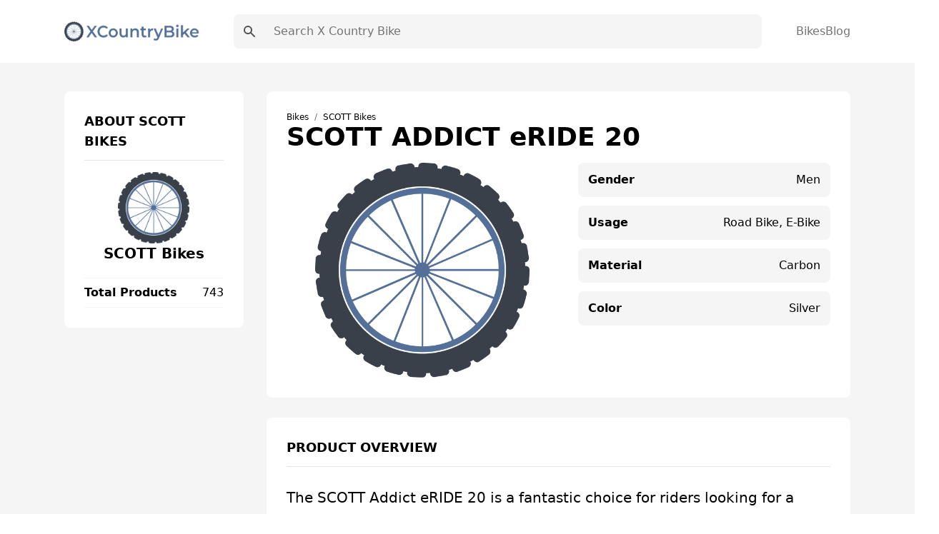

--- FILE ---
content_type: text/html; charset=UTF-8
request_url: https://xcountrybike.com/scott-addict-eride-20/
body_size: 12796
content:
<!DOCTYPE html><html lang="en"><head><meta charSet="utf-8"/><meta http-equiv="x-ua-compatible" content="ie=edge"/><meta name="viewport" content="width=device-width, initial-scale=1, shrink-to-fit=no"/><meta name="generator" content="Gatsby 5.7.0"/><meta name="theme-color" content="#547099"/><meta data-react-helmet="true" name="viewport" content="width=device-width,initial-scale=1"/><meta data-react-helmet="true" name="description" content="Find the latest information on the SCOTT ADDICT eRIDE 20. Get specifications, reviews, features and the lowest price of the SCOTT ADDICT eRIDE 20."/><meta data-react-helmet="true" property="og:type" content="website"/><meta data-react-helmet="true" property="og:locale" content="en"/><meta data-react-helmet="true" property="og:site_name" content="X Country Bike"/><meta data-react-helmet="true" property="og:image" content="/social.png"/><meta data-react-helmet="true" property="og:description" content="Find the latest information on the SCOTT ADDICT eRIDE 20. Get specifications, reviews, features and the lowest price of the SCOTT ADDICT eRIDE 20."/><meta data-react-helmet="true" name="twitter:card" content="summary"/><meta data-react-helmet="true" name="twitter:image" content="/social.png"/><meta data-react-helmet="true" property="twitter:description" content="Find the latest information on the SCOTT ADDICT eRIDE 20. Get specifications, reviews, features and the lowest price of the SCOTT ADDICT eRIDE 20."/><style data-href="/styles.bc9eba80b9791bee0257.css" data-identity="gatsby-global-css">.dropdown{position:relative}.dropdown nav{background:#fff;border:1px solid #333;border-radius:.25rem;left:0;opacity:0;position:absolute;top:100%;transition:all .3s;visibility:hidden;width:12.5rem}.dropdown nav ul{padding:.188rem 0}.dropdown nav ul li a{color:#333;display:block;padding:.438rem .625rem}.dropdown nav ul li a:hover{background:#daf0f3}.dropdown:hover nav{opacity:1;transform:translateY(.25rem);visibility:visible}.wrapper{display:grid;place-items:center}.slider{margin:20px auto;padding-top:380px;position:relative}.slider>img{left:0;position:absolute;top:0;transition:all .5s}.slider input[name=ani]{display:none}.slider label{border:3px solid #999;cursor:pointer;float:left;margin:18px 0 0 18px;opacity:.6;transition:all .5s}.slider label img{display:block}.slider input[name=ani]:checked+label{border-color:#666;opacity:1}.slider input[name=ani]~img{opacity:0;transform:scale(1.1)}.slider input[name=ani]:checked+label+img{opacity:1;transform:scale(1)}.read-more .read-more-state{display:none}.read-more-target{display:none;font-size:0;max-height:0;transition:.25s ease}.read-more-state:checked~.read-more-wrap .read-more-target{display:block;font-size:inherit;max-height:999em}.read-more-state~.read-more-trigger:before{content:"View more";display:block;text-align:center}.read-more-state:checked~.read-more-trigger:before{content:"View less";display:block;text-align:center}.read-more-trigger{border:1px solid #ddd;border-radius:.25em;color:#666;cursor:pointer;display:inline-block;font-size:.9em;line-height:2;padding:0 .5em}[multiple],[type=date],[type=datetime-local],[type=email],[type=month],[type=number],[type=password],[type=search],[type=tel],[type=text],[type=time],[type=url],[type=week],select,textarea{-webkit-appearance:none;appearance:none;background-color:#fff;border-color:#737373;border-radius:0;border-width:1px;font-size:1rem;line-height:1.5rem;padding:.5rem .75rem}[multiple]:focus,[type=date]:focus,[type=datetime-local]:focus,[type=email]:focus,[type=month]:focus,[type=number]:focus,[type=password]:focus,[type=search]:focus,[type=tel]:focus,[type=text]:focus,[type=time]:focus,[type=url]:focus,[type=week]:focus,select:focus,textarea:focus{--tw-ring-inset:var(--tw-empty,/*!*/ /*!*/);--tw-ring-offset-width:0px;--tw-ring-offset-color:#fff;--tw-ring-color:#0284c7;--tw-ring-offset-shadow:var(--tw-ring-inset) 0 0 0 var(--tw-ring-offset-width) var(--tw-ring-offset-color);--tw-ring-shadow:var(--tw-ring-inset) 0 0 0 calc(1px + var(--tw-ring-offset-width)) var(--tw-ring-color);border-color:#0284c7;box-shadow:var(--tw-ring-offset-shadow),var(--tw-ring-shadow),var(--tw-shadow,0 0 #0000)}[type=checkbox],[type=radio]{-webkit-appearance:none;appearance:none;background-color:#fff;background-origin:border-box;border-color:#737373;border-width:1px;color:#0284c7;display:inline-block;flex-shrink:0;height:1rem;padding:0;-webkit-print-color-adjust:exact;print-color-adjust:exact;-webkit-user-select:none;user-select:none;vertical-align:middle;width:1rem}[type=checkbox]:focus,[type=radio]:focus{--tw-ring-inset:var(--tw-empty,/*!*/ /*!*/);--tw-ring-offset-width:2px;--tw-ring-offset-color:#fff;--tw-ring-color:#0284c7;--tw-ring-offset-shadow:var(--tw-ring-inset) 0 0 0 var(--tw-ring-offset-width) var(--tw-ring-offset-color);--tw-ring-shadow:var(--tw-ring-inset) 0 0 0 calc(2px + var(--tw-ring-offset-width)) var(--tw-ring-color);border-color:#737373;box-shadow:var(--tw-ring-offset-shadow),var(--tw-ring-shadow),var(--tw-shadow,0 0 #0000)}[type=checkbox]:checked,[type=radio]:checked{background-position:50%;background-repeat:no-repeat;background-size:100% 100%}[type=checkbox]:checked,[type=checkbox]:checked:focus,[type=checkbox]:checked:hover,[type=radio]:checked,[type=radio]:checked:focus,[type=radio]:checked:hover{background-color:currentColor;border-color:transparent}[type=checkbox]:indeterminate:focus,[type=checkbox]:indeterminate:hover{background-color:currentColor;border-color:transparent}*,:after,:before{border:0 solid #e5e5e5;box-sizing:border-box}*{--tw-ring-inset:var(--tw-empty,/*!*/ /*!*/);--tw-ring-offset-width:0px;--tw-ring-offset-color:#fff;--tw-ring-color:rgba(14,165,233,.5);--tw-ring-offset-shadow:0 0 #0000;--tw-ring-shadow:0 0 #0000;--tw-shadow:0 0 #0000}:root{tab-size:4}:-moz-focusring{outline:1px dotted ButtonText}:-moz-ui-invalid{box-shadow:none}::moz-focus-inner{border-style:none;padding:0}::-webkit-inner-spin-button,::-webkit-outer-spin-button{height:auto}::-webkit-search-decoration{-webkit-appearance:none}::-webkit-file-upload-button{-webkit-appearance:button;font:inherit}::-webkit-datetime-edit-fields-wrapper{padding:0}::-webkit-date-and-time-value{min-height:1.5em}[type=search]{-webkit-appearance:textfield;outline-offset:-2px}[multiple]{background-image:none;background-position:0 0;background-repeat:unset;background-size:initial;padding-right:.75rem;-webkit-print-color-adjust:unset;print-color-adjust:unset}[type=checkbox]{border-radius:0}[type=radio]{border-radius:100%}[type=checkbox]:checked{background-image:url("data:image/svg+xml;charset=utf-8,%3Csvg xmlns='http://www.w3.org/2000/svg' fill='%23fff' viewBox='0 0 16 16'%3E%3Cpath d='M12.207 4.793a1 1 0 0 1 0 1.414l-5 5a1 1 0 0 1-1.414 0l-2-2a1 1 0 0 1 1.414-1.414L6.5 9.086l4.293-4.293a1 1 0 0 1 1.414 0z'/%3E%3C/svg%3E")}[type=radio]:checked{background-image:url("data:image/svg+xml;charset=utf-8,%3Csvg xmlns='http://www.w3.org/2000/svg' fill='%23fff' viewBox='0 0 16 16'%3E%3Ccircle cx='8' cy='8' r='3'/%3E%3C/svg%3E")}[type=checkbox]:indeterminate{background-color:currentColor;background-image:url("data:image/svg+xml;charset=utf-8,%3Csvg xmlns='http://www.w3.org/2000/svg' fill='none' viewBox='0 0 16 16'%3E%3Cpath stroke='%23fff' stroke-linecap='round' stroke-linejoin='round' stroke-width='2' d='M4 8h8'/%3E%3C/svg%3E");background-position:50%;background-repeat:no-repeat;background-size:100% 100%;border-color:transparent}[type=file]{background:unset;border-color:inherit;border-radius:0;border-width:0;font-size:unset;line-height:inherit;padding:0}[type=file]:focus{outline:1px solid ButtonText;outline:1px auto -webkit-focus-ring-color}abbr[title]{-webkit-text-decoration:underline dotted;text-decoration:underline dotted}a{color:inherit;text-decoration:inherit}body{font-family:inherit;line-height:inherit;margin:0}button{background-color:transparent;background-image:none;text-transform:none}[type=button],[type=reset],[type=submit],button{-webkit-appearance:button}blockquote,h1,h2,h3,h4,h5,h6,hr,p,pre{margin:0}[role=button],button{cursor:pointer}html{-webkit-text-size-adjust:100%;font-family:Roboto,system-ui,sans-serif;line-height:1.5}hr{border-top-width:1px;color:inherit;height:0}h1,h2,h3,h4,h5,h6{font-size:inherit;font-weight:inherit}button,input,textarea{color:inherit;font-family:inherit;font-size:100%;line-height:1.15;line-height:inherit;margin:0;padding:0}img{border-style:solid;height:auto;max-width:100%}input::placeholder{color:#a3a3a3;opacity:1}input::webkit-input-placeholder{color:#a3a3a3;opacity:1}input::-moz-placeholder{color:#a3a3a3;opacity:1}input:-ms-input-placeholder{color:#a3a3a3;opacity:1}input::-ms-input-placeholder{color:#a3a3a3;opacity:1}iframe,img,svg{display:block;vertical-align:middle}input::placeholder,textarea::placeholder{color:#737373;opacity:1}ol,ul{list-style:none;margin:0;padding:0}code,pre{font-family:ui-monospace,SFMono-Regular,Menlo,Monaco,Consolas,Liberation Mono,Courier New,monospace;font-size:1em}strong{font-weight:bolder}select{background-image:url("data:image/svg+xml;charset=utf-8,%3Csvg xmlns='http://www.w3.org/2000/svg' fill='none' viewBox='0 0 20 20'%3E%3Cpath stroke='%23737373' stroke-linecap='round' stroke-linejoin='round' stroke-width='1.5' d='m6 8 4 4 4-4'/%3E%3C/svg%3E");background-position:right .5rem center;background-repeat:no-repeat;background-size:1.5em 1.5em;padding-right:2.5rem;-webkit-print-color-adjust:exact;print-color-adjust:exact}table{border-collapse:collapse;border-color:inherit;text-indent:0}textarea{resize:vertical}textarea::placeholder{color:#a3a3a3;opacity:1}textarea::webkit-input-placeholder{color:#a3a3a3;opacity:1}textarea::-moz-placeholder{color:#a3a3a3;opacity:1}textarea:-ms-input-placeholder{color:#a3a3a3;opacity:1}textarea::-ms-input-placeholder{color:#a3a3a3;opacity:1}.container{margin-left:auto;margin-right:auto;padding-left:1.25rem;padding-right:1.25rem;width:100%}@media (min-width:540px){.container{max-width:540px}}@media (min-width:720px){.container{max-width:720px}}@media (min-width:960px){.container{max-width:960px}}@media (min-width:1140px){.container{max-width:1140px}}.space-x-10>:not([hidden])~:not([hidden]){--tw-space-x-reverse:0;margin-left:calc(2.5rem*(1 - var(--tw-space-x-reverse)));margin-right:calc(2.5rem*var(--tw-space-x-reverse))}.bg-white{--tw-bg-opacity:1;background-color:rgba(255,255,255,var(--tw-bg-opacity))}.bg-gray-100{--tw-bg-opacity:1;background-color:rgba(245,245,245,var(--tw-bg-opacity))}.bg-main{--tw-bg-opacity:1;background-color:rgba(84,112,153,var(--tw-bg-opacity))}.hover\:bg-darkMain:hover{--tw-bg-opacity:1;background-color:rgba(98,109,125,var(--tw-bg-opacity))}.before\:bg-main:before,.hover\:bg-main:hover{--tw-bg-opacity:1;background-color:rgba(84,112,153,var(--tw-bg-opacity))}.bg-transparent{background-color:transparent}.hover\:bg-gray-100:hover{--tw-bg-opacity:1;background-color:rgba(245,245,245,var(--tw-bg-opacity))}.hover\:bg-white:hover{--tw-bg-opacity:1;background-color:rgba(255,255,255,var(--tw-bg-opacity))}.bg-darkerMain{--tw-bg-opacity:1;background-color:rgba(57,64,73,var(--tw-bg-opacity))}.bg-darkMain{--tw-bg-opacity:1;background-color:rgba(98,109,125,var(--tw-bg-opacity))}.bg-black{--tw-bg-opacity:1;background-color:rgba(0,0,0,var(--tw-bg-opacity))}.bg-gray-200,.hover\:bg-gray-200:hover{--tw-bg-opacity:1;background-color:rgba(229,229,229,var(--tw-bg-opacity))}.dark .dark\:bg-gray-700{--tw-bg-opacity:1;background-color:rgba(64,64,64,var(--tw-bg-opacity))}.bg-gray-300{--tw-bg-opacity:1;background-color:rgba(212,212,212,var(--tw-bg-opacity))}.bg-opacity-50{--tw-bg-opacity:0.5}.bg-center{background-position:50%}.bg-no-repeat{background-repeat:no-repeat}.bg-cover{background-size:cover}.border-main,.hover\:border-main:hover{--tw-border-opacity:1;border-color:rgba(84,112,153,var(--tw-border-opacity))}.border-gray-100{--tw-border-opacity:1;border-color:rgba(245,245,245,var(--tw-border-opacity))}.border-gray-200{--tw-border-opacity:1;border-color:rgba(229,229,229,var(--tw-border-opacity))}.border-gray-300{--tw-border-opacity:1;border-color:rgba(212,212,212,var(--tw-border-opacity))}.hover\:border-gray-200:hover{--tw-border-opacity:1;border-color:rgba(229,229,229,var(--tw-border-opacity))}.focus\:border-b-main:focus{--tw-border-opacity:1;border-bottom-color:rgba(84,112,153,var(--tw-border-opacity))}.rounded-lg{border-radius:.5rem}.rounded{border-radius:.25rem}.rounded-full{border-radius:9999px}.rounded-sm{border-radius:.125rem}.border-none{border-style:none}.border{border-width:1px}.border-2{border-width:2px}.border-l{border-left-width:1px}.border-b{border-bottom-width:1px}.border-t{border-top-width:1px}.last\:border-b:last-child{border-bottom-width:1px}.border-r{border-right-width:1px}.block{display:block}.inline{display:inline}.flex{display:flex}.inline-flex{display:inline-flex}.grid{display:grid}.hidden{display:none}.flex-row{flex-direction:row}.flex-col{flex-direction:column}.items-start{align-items:flex-start}.items-center{align-items:center}.content-center{align-content:center}.self-center{align-self:center}.justify-start{justify-content:flex-start}.justify-center{justify-content:center}.justify-between{justify-content:space-between}.justify-around{justify-content:space-around}.justify-self-center{justify-self:center}.flex-1{flex:1 1}.order-last{order:9999}.font-bold{font-weight:700}.font-medium{font-weight:500}.font-semibold{font-weight:600}.font-normal{font-weight:400}.font-extrabold{font-weight:800}.font-light{font-weight:300}.h-full{height:100%}.before\:h-0\.5:before{height:.125rem}.h-4{height:1rem}.h-6{height:1.5rem}.h-5{height:1.25rem}.h-10{height:2.5rem}.h-2\.5{height:.625rem}.h-1{height:.25rem}.h-3\.5{height:.875rem}.h-7{height:1.75rem}.h-screen{height:100vh}.text-sm{font-size:.875rem;line-height:1.25rem}.text-xl{font-size:1.25rem;line-height:1.75rem}.text-xs{font-size:.75rem;line-height:1rem}.text-lg{font-size:1.125rem;line-height:1.75rem}.text-base{font-size:1rem;line-height:1.5rem}.text-3xl{font-size:1.875rem;line-height:2.25rem}.text-4xl{font-size:2.25rem}.leading-10,.text-4xl{line-height:2.5rem}.leading-tight{line-height:1.25}.leading-8{line-height:2rem}.m-auto{margin:auto}.m-6{margin:1.5rem}.mx-1{margin-left:.25rem;margin-right:.25rem}.mb-7{margin-bottom:1.75rem}.ml-8{margin-left:2rem}.mr-2{margin-right:.5rem}.ml-2{margin-left:.5rem}.mb-4{margin-bottom:1rem}.mb-0{margin-bottom:0}.ml-auto{margin-left:auto}.mb-3{margin-bottom:.75rem}.last\:mb-0:last-child{margin-bottom:0}.mb-6{margin-bottom:1.5rem}.mb-20{margin-bottom:5rem}.mb-10{margin-bottom:2.5rem}.max-h-64{max-height:16rem}.max-h-\[250px\]{max-height:250px}.min-h-screen{min-height:100vh}.min-h-\[250px\]{min-height:250px}.object-contain{object-fit:contain}.opacity-50{opacity:.5}.outline-none{outline:2px solid transparent;outline-offset:2px}.overflow-auto{overflow:auto}.overflow-hidden{overflow:hidden}.overflow-y-auto{overflow-y:auto}.p-10{padding:2.5rem}.p-5{padding:1.25rem}.p-3{padding:.75rem}.p-7{padding:1.75rem}.p-0{padding:0}.p-8{padding:2rem}.p-4{padding:1rem}.p-6{padding:1.5rem}.py-10{padding-bottom:2.5rem;padding-top:2.5rem}.py-3{padding-bottom:.75rem;padding-top:.75rem}.px-4{padding-left:1rem;padding-right:1rem}.py-2{padding-bottom:.5rem;padding-top:.5rem}.px-2{padding-left:.5rem;padding-right:.5rem}.px-6{padding-left:1.5rem;padding-right:1.5rem}.py-4{padding-bottom:1rem;padding-top:1rem}.py-1{padding-bottom:.25rem;padding-top:.25rem}.py-5{padding-bottom:1.25rem;padding-top:1.25rem}.px-8{padding-left:2rem;padding-right:2rem}.px-3{padding-left:.75rem;padding-right:.75rem}.px-9{padding-left:2.25rem;padding-right:2.25rem}.px{padding-left:1px;padding-right:1px}.px-3\.5{padding-left:.875rem;padding-right:.875rem}.px-7{padding-left:1.75rem;padding-right:1.75rem}.px-5{padding-left:1.25rem;padding-right:1.25rem}.px-12{padding-left:3rem;padding-right:3rem}.px-20{padding-left:5rem;padding-right:5rem}.pl-8{padding-left:2rem}.pb-2{padding-bottom:.5rem}.pb-6{padding-bottom:1.5rem}.pb-8{padding-bottom:2rem}.pr-2{padding-right:.5rem}.pl-2{padding-left:.5rem}.pb-28{padding-bottom:7rem}.pb-10{padding-bottom:2.5rem}.pb-3{padding-bottom:.75rem}.pb-5{padding-bottom:1.25rem}.pt-28{padding-top:7rem}.pt-4{padding-top:1rem}.pt-2{padding-top:.5rem}.pt-6{padding-top:1.5rem}.pt-14{padding-top:3.5rem}.pb-16{padding-bottom:4rem}.pl-5{padding-left:1.25rem}.pr-48{padding-right:12rem}.pr-4{padding-right:1rem}.pr-7{padding-right:1.75rem}.pt-16{padding-top:4rem}.pb-24{padding-bottom:6rem}.pb-14{padding-bottom:3.5rem}.pl-4{padding-left:1rem}.pt-7{padding-top:1.75rem}.pt-3{padding-top:.75rem}.pl-3{padding-left:.75rem}.pb-4{padding-bottom:1rem}.pt-10{padding-top:2.5rem}.pb-11{padding-bottom:2.75rem}.pb-1{padding-bottom:.25rem}.pt-1{padding-top:.25rem}.pt-5{padding-top:1.25rem}.pb-12{padding-bottom:3rem}.pb-7{padding-bottom:1.75rem}.pl-0{padding-left:0}.fixed{position:fixed}.absolute,.before\:absolute:before{position:absolute}.relative{position:relative}.inset-0{bottom:0;left:0;right:0;top:0}.before\:-bottom-0\.5:before{bottom:-.125rem}.before\:left-0:before{left:0}.right-1{right:.25rem}.top-0{top:0}.left-0{left:0}.shadow-xl{--tw-shadow:0 20px 25px -5px rgb(0 0 0/0.1),0 8px 10px -6px rgb(0 0 0/0.1);--tw-shadow-colored:0 20px 25px -5px var(--tw-shadow-color),0 8px 10px -6px var(--tw-shadow-color)}.hover\:shadow-lg:hover,.shadow-xl{box-shadow:var(--tw-ring-offset-shadow,0 0 #0000),var(--tw-ring-shadow,0 0 #0000),var(--tw-shadow)}.hover\:shadow-lg:hover{--tw-shadow:0 10px 15px -3px rgb(0 0 0/0.1),0 4px 6px -4px rgb(0 0 0/0.1);--tw-shadow-colored:0 10px 15px -3px var(--tw-shadow-color),0 4px 6px -4px var(--tw-shadow-color)}.shadow-md{--tw-shadow:0 4px 6px -1px rgb(0 0 0/0.1),0 2px 4px -2px rgb(0 0 0/0.1);--tw-shadow-colored:0 4px 6px -1px var(--tw-shadow-color),0 2px 4px -2px var(--tw-shadow-color);box-shadow:var(--tw-ring-offset-shadow,0 0 #0000),var(--tw-ring-shadow,0 0 #0000),var(--tw-shadow)}.focus\:ring-2:focus{--tw-ring-offset-shadow:var(--tw-ring-inset) 0 0 0 var(--tw-ring-offset-width) var(--tw-ring-offset-color);--tw-ring-shadow:var(--tw-ring-inset) 0 0 0 calc(2px + var(--tw-ring-offset-width)) var(--tw-ring-color);box-shadow:var(--tw-ring-offset-shadow),var(--tw-ring-shadow),var(--tw-shadow,0 0 #0000)}.focus\:ring-blue-500:focus{--tw-ring-opacity:1;--tw-ring-color:rgba(14,165,233,var(--tw-ring-opacity))}.table-auto{table-layout:auto}.table-fixed{table-layout:fixed}.text-left{text-align:left}.text-center{text-align:center}.text-right{text-align:right}.text-white{--tw-text-opacity:1;color:rgba(255,255,255,var(--tw-text-opacity))}.text-main{--tw-text-opacity:1;color:rgba(84,112,153,var(--tw-text-opacity))}.hover\:text-white:hover{--tw-text-opacity:1;color:rgba(255,255,255,var(--tw-text-opacity))}.hover\:text-main:hover{--tw-text-opacity:1;color:rgba(84,112,153,var(--tw-text-opacity))}.text-gray-500{--tw-text-opacity:1;color:rgba(115,115,115,var(--tw-text-opacity))}.text-gray-700{--tw-text-opacity:1;color:rgba(64,64,64,var(--tw-text-opacity))}.text-gray-600{--tw-text-opacity:1;color:rgba(82,82,82,var(--tw-text-opacity))}.text-yellow-400{--tw-text-opacity:1;color:rgba(251,191,36,var(--tw-text-opacity))}.text-gray-300{--tw-text-opacity:1;color:rgba(212,212,212,var(--tw-text-opacity))}.dark .dark\:text-gray-500{--tw-text-opacity:1;color:rgba(115,115,115,var(--tw-text-opacity))}.hover\:text-gray-700:hover{--tw-text-opacity:1;color:rgba(64,64,64,var(--tw-text-opacity))}.text-gray-900{--tw-text-opacity:1;color:rgba(23,23,23,var(--tw-text-opacity))}.truncate{overflow:hidden;text-overflow:ellipsis;white-space:nowrap}.italic{font-style:italic}.uppercase{text-transform:uppercase}.capitalize{text-transform:capitalize}.hover\:underline:hover,.underline{text-decoration-line:underline}.content-type{content:"type"}.visible{visibility:visible}.whitespace-nowrap{white-space:nowrap}.w-full{width:100%}.w-6{width:1.5rem}.before\:w-12:before{width:3rem}.w-4{width:1rem}.w-logo{width:260px}.w-32{width:8rem}.w-10{width:2.5rem}.w-3\.5{width:.875rem}.w-5{width:1.25rem}.w-7{width:1.75rem}.w-3\/6{width:50%}.z-20{z-index:20}.z-10{z-index:10}.z-30{z-index:30}.gap-4{grid-gap:1rem;gap:1rem}.gap-5{grid-gap:1.25rem;gap:1.25rem}.gap-3{grid-gap:.75rem;gap:.75rem}.gap-8{grid-gap:2rem;gap:2rem}.grid-flow-row{grid-auto-flow:row}.grid-cols-2{grid-template-columns:repeat(2,minmax(0,1fr))}.grid-cols-1{grid-template-columns:repeat(1,minmax(0,1fr))}.grid-cols-12{grid-template-columns:repeat(12,minmax(0,1fr))}.col-span-1{-ms-grid-column-span:span 1/span 1;grid-column:span 1/span 1}.col-span-2{-ms-grid-column-span:span 2/span 2;grid-column:span 2/span 2}.col-span-12{-ms-grid-column-span:span 12/span 12;grid-column:span 12/span 12}.transform{--tw-translate-x:0;--tw-translate-y:0;--tw-translate-z:0;--tw-rotate:0;--tw-rotate-x:0;--tw-rotate-y:0;--tw-rotate-z:0;--tw-skew-x:0;--tw-skew-y:0;--tw-scale-x:1;--tw-scale-y:1;--tw-scale-z:1;transform:translateX(var(--tw-translate-x)) translateY(var(--tw-translate-y)) translateZ(var(--tw-translate-z)) rotate(var(--tw-rotate)) rotateX(var(--tw-rotate-x)) rotateY(var(--tw-rotate-y)) rotate(var(--tw-rotate-z)) skewX(var(--tw-skew-x)) skewY(var(--tw-skew-y)) scaleX(var(--tw-scale-x)) scaleY(var(--tw-scale-y)) scaleZ(var(--tw-scale-z))}.translate-x-0{--tw-translate-x:0px}.-translate-x-full{--tw-translate-x:-100%}.transition{transition-duration:.15s;transition-property:background-color,border-color,color,fill,stroke,opacity,box-shadow,transform,filter,-webkit-backdrop-filter;transition-property:background-color,border-color,color,fill,stroke,opacity,box-shadow,transform,filter,backdrop-filter;transition-property:background-color,border-color,color,fill,stroke,opacity,box-shadow,transform,filter,backdrop-filter,-webkit-backdrop-filter;transition-timing-function:cubic-bezier(.4,0,.2,1)}.transition-opacity{transition-duration:.15s;transition-property:opacity;transition-timing-function:cubic-bezier(.4,0,.2,1)}.transition-all{transition-duration:.15s;transition-property:all;transition-timing-function:cubic-bezier(.4,0,.2,1)}.ease-in-out{transition-timing-function:cubic-bezier(.4,0,.2,1)}.duration-300{transition-duration:.3s}.duration{transition-duration:.15s}.line-clamp-3{-webkit-box-orient:vertical;-webkit-line-clamp:3;display:-webkit-box;overflow:hidden}@media (min-width:640px){.sm\:flex-row{flex-direction:row}.sm\:text-sm{font-size:.875rem;line-height:1.25rem}.sm\:p-3{padding:.75rem}.sm\:p-5{padding:1.25rem}.sm\:pb-0{padding-bottom:0}.sm\:w-2\/6{width:33.333333%}.sm\:grid-cols-2{grid-template-columns:repeat(2,minmax(0,1fr))}.sm\:grid-cols-3{grid-template-columns:repeat(3,minmax(0,1fr))}}@media (min-width:768px){.md\:bg-transparent{background-color:transparent}.md\:block{display:block}.md\:inline{display:inline}.md\:flex{display:flex}.md\:hidden{display:none}.md\:justify-between{justify-content:space-between}.md\:order-first{order:-9999}.md\:h-10{height:2.5rem}.md\:text-base{font-size:1rem;line-height:1.5rem}.md\:text-lg{font-size:1.125rem;line-height:1.75rem}.md\:mb-20{margin-bottom:5rem}.md\:py-5{padding-bottom:1.25rem;padding-top:1.25rem}.md\:px-8{padding-left:2rem;padding-right:2rem}.md\:py-6{padding-bottom:1.5rem;padding-top:1.5rem}.md\:py-4{padding-bottom:1rem;padding-top:1rem}.md\:py-7{padding-bottom:1.75rem;padding-top:1.75rem}.md\:px-11{padding-left:2.75rem;padding-right:2.75rem}.md\:pt-24{padding-top:6rem}.md\:pb-36{padding-bottom:9rem}.md\:pt-28{padding-top:7rem}.md\:pb-24{padding-bottom:6rem}.md\:pt-8{padding-top:2rem}.md\:pb-28{padding-bottom:7rem}.md\:pb-10{padding-bottom:2.5rem}.md\:pl-7{padding-left:1.75rem}.md\:text-center{text-align:center}.md\:text-right{text-align:right}.md\:w-64{width:16rem}.md\:w-3\/6{width:50%}.md\:w-1\/6{width:16.666667%}.md\:w-2\/6{width:33.333333%}.md\:gap-7{grid-gap:1.75rem;gap:1.75rem}.md\:gap-8{grid-gap:2rem;gap:2rem}.md\:grid-cols-3{grid-template-columns:repeat(3,minmax(0,1fr))}.md\:grid-cols-2{grid-template-columns:repeat(2,minmax(0,1fr))}.md\:grid-cols-4{grid-template-columns:repeat(4,minmax(0,1fr))}.md\:grid-cols-12{grid-template-columns:repeat(12,minmax(0,1fr))}.md\:col-span-9{-ms-grid-column-span:span 9/span 9;grid-column:span 9/span 9}.md\:col-span-3{-ms-grid-column-span:span 3/span 3;grid-column:span 3/span 3}}@media (min-width:1024px){.lg\:text-5xl{font-size:3rem;line-height:1}.lg\:text-xl{font-size:1.25rem;line-height:1.75rem}.lg\:grid-cols-4{grid-template-columns:repeat(4,minmax(0,1fr))}.lg\:grid-cols-3{grid-template-columns:repeat(3,minmax(0,1fr))}.lg\:grid-cols-5{grid-template-columns:repeat(5,minmax(0,1fr))}}body{-webkit-font-smoothing:antialiased;-moz-osx-font-smoothing:grayscale;font-family:Roboto,system-ui,sans-serif}body.ReactModal__Body--open>div[aria-hidden=true]{filter:blur(10px)}h1{font-size:3rem;line-height:1}h1,h2{font-weight:700}h2{font-size:2.25rem;line-height:2.5rem}h3{font-size:1.5rem;font-weight:700;line-height:2rem}h4{font-size:1.25rem}h4,h5{font-weight:700;line-height:1.75rem}h5{font-size:1.125rem}h6{font-size:1rem;font-weight:700;line-height:1.5rem}.bg-hero-color:before{background:linear-gradient(rgba(84,112,153,.45),rgba(57,64,73,.6));content:"";height:100%;left:0;position:absolute;top:0;width:100%;z-index:-1}.breadcrumb-item+.breadcrumb-item{padding-left:.5rem}.breadcrumb-item+.breadcrumb-item:before{color:#6c757d;content:"/";display:inline-block;padding-right:.5rem}.bg-hero{background-image:url(/images/bg.png)}.markdown p{font-size:20px;line-height:34px;padding-bottom:10px;padding-top:10px}.markdown h2{font-size:1.875rem;line-height:2.25rem;padding-top:15px}.markdown ul{list-style-type:disc;padding-bottom:15px;padding-left:20px}.markdown ul li{font-size:20px;line-height:34px;padding-left:10px}.markdown ol{list-style-position:inside;list-style-type:decimal;padding-bottom:15px;padding-left:20px}.markdown ol li{font-size:20px;line-height:34px;padding-left:10px}.markdown a{--tw-text-opacity:1;color:rgba(84,112,153,var(--tw-text-opacity))}.markdown a:hover{text-decoration-line:underline}.toc{--tw-bg-opacity:1;background-color:rgba(245,245,245,var(--tw-bg-opacity));border-radius:.5rem;border-width:1px;display:inline-block;padding-right:.5rem;padding-top:.5rem}.toc ul{counter-reset:section;list-style-position:inside;list-style-type:decimal;list-style-type:none}.toc li:before{content:counters(section,".") ". ";counter-increment:section}.toc li{padding-left:1rem}.toc ul li p{display:inline}.toc ul li a:hover{--tw-text-opacity:1;color:rgba(84,112,153,var(--tw-text-opacity));text-decoration-line:underline}.toc .toc-title{font-size:1.125rem;font-weight:500;line-height:1.75rem;padding-left:.75rem}.markdown .toc ul,.toc .toc-title{padding-bottom:.75rem}.markdown .toc ul li{font-size:16px;line-height:28px;padding-left:0}</style><link rel="icon" href="/favicon-32x32.png?v=80495e0ef1377d2e7f11f0428ac92568" type="image/png"/><link rel="manifest" href="/manifest.webmanifest" crossorigin="anonymous"/><link rel="apple-touch-icon" sizes="48x48" href="/icons/icon-48x48.png?v=80495e0ef1377d2e7f11f0428ac92568"/><link rel="apple-touch-icon" sizes="72x72" href="/icons/icon-72x72.png?v=80495e0ef1377d2e7f11f0428ac92568"/><link rel="apple-touch-icon" sizes="96x96" href="/icons/icon-96x96.png?v=80495e0ef1377d2e7f11f0428ac92568"/><link rel="apple-touch-icon" sizes="144x144" href="/icons/icon-144x144.png?v=80495e0ef1377d2e7f11f0428ac92568"/><link rel="apple-touch-icon" sizes="192x192" href="/icons/icon-192x192.png?v=80495e0ef1377d2e7f11f0428ac92568"/><link rel="apple-touch-icon" sizes="256x256" href="/icons/icon-256x256.png?v=80495e0ef1377d2e7f11f0428ac92568"/><link rel="apple-touch-icon" sizes="384x384" href="/icons/icon-384x384.png?v=80495e0ef1377d2e7f11f0428ac92568"/><link rel="apple-touch-icon" sizes="512x512" href="/icons/icon-512x512.png?v=80495e0ef1377d2e7f11f0428ac92568"/><title data-react-helmet="true">SCOTT ADDICT eRIDE 20 Specs, Reviews &amp; Prices | X Country Bike</title><style>.gatsby-image-wrapper{position:relative;overflow:hidden}.gatsby-image-wrapper picture.object-fit-polyfill{position:static!important}.gatsby-image-wrapper img{bottom:0;height:100%;left:0;margin:0;max-width:none;padding:0;position:absolute;right:0;top:0;width:100%;object-fit:cover}.gatsby-image-wrapper [data-main-image]{opacity:0;transform:translateZ(0);transition:opacity .25s linear;will-change:opacity}.gatsby-image-wrapper-constrained{display:inline-block;vertical-align:top}</style><noscript><style>.gatsby-image-wrapper noscript [data-main-image]{opacity:1!important}.gatsby-image-wrapper [data-placeholder-image]{opacity:0!important}</style></noscript><script type="module">const e="undefined"!=typeof HTMLImageElement&&"loading"in HTMLImageElement.prototype;e&&document.body.addEventListener("load",(function(e){const t=e.target;if(void 0===t.dataset.mainImage)return;if(void 0===t.dataset.gatsbyImageSsr)return;let a=null,n=t;for(;null===a&&n;)void 0!==n.parentNode.dataset.gatsbyImageWrapper&&(a=n.parentNode),n=n.parentNode;const o=a.querySelector("[data-placeholder-image]"),r=new Image;r.src=t.currentSrc,r.decode().catch((()=>{})).then((()=>{t.style.opacity=1,o&&(o.style.opacity=0,o.style.transition="opacity 500ms linear")}))}),!0);</script><link rel="canonical" href="https://xcountrybike.com/scott-addict-eride-20/" data-baseprotocol="https:" data-basehost="xcountrybike.com"/><style type="text/css">
    .anchor.before {
      position: absolute;
      top: 0;
      left: 0;
      transform: translateX(-100%);
      padding-right: 4px;
    }
    .anchor.after {
      display: inline-block;
      padding-left: 4px;
    }
    h1 .anchor svg,
    h2 .anchor svg,
    h3 .anchor svg,
    h4 .anchor svg,
    h5 .anchor svg,
    h6 .anchor svg {
      visibility: hidden;
    }
    h1:hover .anchor svg,
    h2:hover .anchor svg,
    h3:hover .anchor svg,
    h4:hover .anchor svg,
    h5:hover .anchor svg,
    h6:hover .anchor svg,
    h1 .anchor:focus svg,
    h2 .anchor:focus svg,
    h3 .anchor:focus svg,
    h4 .anchor:focus svg,
    h5 .anchor:focus svg,
    h6 .anchor:focus svg {
      visibility: visible;
    }
  </style><script>
    document.addEventListener("DOMContentLoaded", function(event) {
      var hash = window.decodeURI(location.hash.replace('#', ''))
      if (hash !== '') {
        var element = document.getElementById(hash)
        if (element) {
          var scrollTop = window.pageYOffset || document.documentElement.scrollTop || document.body.scrollTop
          var clientTop = document.documentElement.clientTop || document.body.clientTop || 0
          var offset = element.getBoundingClientRect().top + scrollTop - clientTop
          // Wait for the browser to finish rendering before scrolling.
          setTimeout((function() {
            window.scrollTo(0, offset - 0)
          }), 0)
        }
      }
    })
  </script><link rel="sitemap" type="application/xml" href="/sitemap-index.xml"/></head><body><div id="___gatsby"><div style="outline:none" tabindex="-1" id="gatsby-focus-wrapper"><div class="flex flex-col h-screen justify-between"><header class="container py-3 md:py-5"><nav class="z-10 flex items-center justify-start w-full text-gray-700 bg-white md:justify-between"><div class="flex items-center"><div class="pr-4 md:hidden flex"><button type="button" class="px-3 text-gray-600 self-center"><svg xmlns="http://www.w3.org/2000/svg" viewBox="0 0 20 20" fill="currentColor" aria-hidden="true" class="flex justify-self-center w-6 h-6"><path fill-rule="evenodd" d="M3 5a1 1 0 011-1h12a1 1 0 110 2H4a1 1 0 01-1-1zM3 10a1 1 0 011-1h12a1 1 0 110 2H4a1 1 0 01-1-1zM3 15a1 1 0 011-1h12a1 1 0 110 2H4a1 1 0 01-1-1z" clip-rule="evenodd"></path></svg></button></div><div><a class="w-logo" href="/"><img src="/images/logo.png" alt="X Country Bike" class="object-contain h-5 w-32 md:h-10 md:w-64"/></a></div></div><form class="hidden w-full px-12 md:block"><div class="relative"><div class="flex bg-gray-100 rounded-lg"><button class="p-3" type="submit" title="Search Submit "><svg xmlns="http://www.w3.org/2000/svg" viewBox="0 0 20 20" fill="currentColor" aria-hidden="true" class="w-5 h-5 text-gray-600 transition hover:text-main"><path fill-rule="evenodd" d="M8 4a4 4 0 100 8 4 4 0 000-8zM2 8a6 6 0 1110.89 3.476l4.817 4.817a1 1 0 01-1.414 1.414l-4.816-4.816A6 6 0 012 8z" clip-rule="evenodd"></path></svg></button><input type="text" class="w-full py-3 bg-transparent border-none" placeholder="Search X Country Bike" value=""/></div></div></form><div class="items-center hidden md:flex"><div class="gap-4 md:flex md:justify-between md:bg-transparent"><div class="dropdown"><a class="font-medium text-gray-500 transition whitespace-nowrap" href="/bikes/">Bikes</a><nav class="z-20"><ul><li><a href="/bmx-&amp;-dirt-bikes/">BMX &amp; Dirt Bikes</a></li><li><a href="/childrens-bikes/">Children&#x27;s Bikes</a></li><li><a href="/cross-bikes/">Cross Bikes</a></li><li><a href="/cyclocross-&amp;-gravel-bikes/">Cyclocross &amp; Gravel Bikes</a></li><li><a href="/fitness-bikes/">Fitness Bikes</a></li><li><a href="/mountain-bikes/">Mountain Bikes</a></li><li><a href="/road-bikes/">Road Bikes</a></li><li><a href="/trekking-bikes/">Trekking Bikes</a></li><li><a href="/e-bikes/">e-Bikes</a></li></ul></nav></div><a class="font-medium text-gray-500 transition whitespace-nowrap hover:underline" href="/blog/">Blog</a></div></div><aside class="md:hidden container transform top-0 left-0 w-full bg-white fixed h-full overflow-auto ease-in-out transition-all duration-300 z-30 -translate-x-full"><span class="flex items-center w-full py-4 border-b"><button class="px-3 pr-7 text-gray-600 rounded-full"><svg xmlns="http://www.w3.org/2000/svg" viewBox="0 0 20 20" fill="currentColor" aria-hidden="true" class="w-6 h-6"><path fill-rule="evenodd" d="M4.293 4.293a1 1 0 011.414 0L10 8.586l4.293-4.293a1 1 0 111.414 1.414L11.414 10l4.293 4.293a1 1 0 01-1.414 1.414L10 11.414l-4.293 4.293a1 1 0 01-1.414-1.414L8.586 10 4.293 5.707a1 1 0 010-1.414z" clip-rule="evenodd"></path></svg></button><a href="/"><img src="../images/logo.png" alt="X Country Bike" width="260" height="40"/></a></span><a class="flex items-center p-4 hover:bg-main hover:text-white" href="/bikes/">Bikes</a><a class="flex items-center p-4 hover:bg-main hover:text-white" href="/blog/">Blog</a></aside></nav></header><div class="flex-1"><section class="pt-10 mb-10 bg-gray-100 md:mb-20 pb-7"><div class="container"><div class="grid grid-cols-12 gap-8"><div class="order-last col-span-12 md:order-first md:col-span-3"><div class="w-full bg-white rounded-lg p-7 mb-7"><div class="before:bg-main p-0 pb-3 mb-4 relative flex bg-transparent items-center justify-between border-b border-gray before:absolute before:-bottom-0.5 before:left-0 before:h-0.5 before:w-12"><h5 class="mb-0 font-semibold uppercase">About <!-- -->SCOTT Bikes</h5></div><div class="text-center"><a class="relative justify-center pb-3 rounded" href="/scott-bikes/"><img src="/images/icon.png" alt="SCOTT Bikes" width="100" height="100" class="m-auto"/></a><div class="pb-5"><h4><a href="/scott-bikes/">SCOTT Bikes</a></h4><p></p></div><ul><li class="flex items-center justify-between py-2 border-t border-gray-100 last:border-b"><h6>Total Products</h6><p>743</p></li></ul></div></div></div><div class="col-span-12 md:col-span-9"><div class="w-full bg-white rounded-lg p-7 mb-7"><ol class="flex items-center text-xs"><li class="capitalize breadcrumb-item"><a href="/bikes/">Bikes</a></li><li class="capitalize breadcrumb-item"><a href="/scott-bikes/">SCOTT Bikes</a></li></ol><h1 class="pb-4 text-4xl">SCOTT ADDICT eRIDE 20</h1><div class="grid grid-cols-1 md:grid-cols-2"><img src="/images/icon.png" alt="" width="300" class="m-auto"/><div class="pl-0 md:pl-7"><div><ul><li class="flex items-center justify-between bg-gray-100 w-full py-3 px-3.5 rounded-lg capitalize mb-3 last:mb-0"><h6>Gender</h6><p class="text-right">men</p></li><li class="flex items-center justify-between bg-gray-100 w-full py-3 px-3.5 rounded-lg capitalize mb-3 last:mb-0"><h6>Usage</h6><p class="text-right">Road Bike, E-Bike</p></li><li class="flex items-center justify-between bg-gray-100 w-full py-3 px-3.5 rounded-lg capitalize mb-3 last:mb-0"><h6>Material</h6><p class="text-right">Carbon</p></li><li class="flex items-center justify-between bg-gray-100 w-full py-3 px-3.5 rounded-lg capitalize mb-3 last:mb-0"><h6>Color</h6><p class="text-right">Silver</p></li></ul></div></div></div></div><div class="w-full bg-white rounded-lg p-7 mb-7"><div class="before:bg-main p-0 pb-3 mb-4 relative flex bg-transparent items-center justify-between border-b border-gray before:absolute before:-bottom-0.5 before:left-0 before:h-0.5 before:w-12"><h2 class="mb-0 font-semibold uppercase text-lg">Product Overview</h2></div><div><div class="markdown"><p>The SCOTT Addict eRIDE 20 is a fantastic choice for riders looking for a versatile go anywhere electric bike. With its carbon frame Shimano 105 drivetrain and hydraulic disc brakes, it's ready to take on any terrain. Featuring our Endurance Geometry and revamped Addict geometry, the SCOTT Addict eRIDE 20 is designed to provide you with more control and increased stability when riding. And thanks to its lightweight design, this e-bike is easy to pedal up hills and over rough terrain.</p></div></div></div><div class="w-full bg-white rounded-lg p-7 mb-7"><div class="before:bg-main p-0 pb-3 mb-4 relative flex bg-transparent items-center justify-between border-b border-gray before:absolute before:-bottom-0.5 before:left-0 before:h-0.5 before:w-12"><h2 class="mb-0 font-semibold uppercase text-lg">SCOTT ADDICT eRIDE 20 Specification</h2></div><div><div class="overflow-y-auto"><table class="table-auto w-full"><thead><tr class="border-b"><th scope="col" class="test"></th><th scope="col" class="pl-3 pb-4 text-left">SCOTT ADDICT eRIDE 20 2021 - Vogue Silver Fade</th></tr></thead><tbody><tr class="border-b border-l border-r"><th colSpan="4" scope="col" class="p-3 text-left"><span class="text-xl"></span></th></tr><tr class="border-b hover:bg-gray-100 transition"><td class="p-3 border-r border-l"><h6>Category</h6></td><td class="p-3 border-r">e-Bikes</td></tr><tr class="border-b hover:bg-gray-100 transition"><td class="p-3 border-r border-l"><h6>Brand</h6></td><td class="p-3 border-r">SCOTT Bikes</td></tr><tr class="border-b hover:bg-gray-100 transition"><td class="p-3 border-r border-l"><h6>Manufacturer ID</h6></td><td class="p-3 border-r">280749</td></tr><tr class="border-b hover:bg-gray-100 transition"><td class="p-3 border-r border-l"><h6>Activites</h6></td><td class="p-3 border-r">Bike</td></tr><tr class="border-b hover:bg-gray-100 transition"><td class="p-3 border-r border-l"><h6>Usage</h6></td><td class="p-3 border-r">Road Bike, E-Bike</td></tr><tr class="border-b hover:bg-gray-100 transition"><td class="p-3 border-r border-l"><h6>Chain</h6></td><td class="p-3 border-r">Shimano 105 CN-HG601-11</td></tr><tr class="border-b hover:bg-gray-100 transition"><td class="p-3 border-r border-l"><h6>Casette</h6></td><td class="p-3 border-r">Shimano CS-R7000</td></tr><tr class="border-b hover:bg-gray-100 transition"><td class="p-3 border-r border-l"><h6>Shifter</h6></td><td class="p-3 border-r">Shimano 105 ST-R7020 | Carbon | Dual Speed</td></tr><tr class="border-b hover:bg-gray-100 transition"><td class="p-3 border-r border-l"><h6>Rear Derailleur</h6></td><td class="p-3 border-r">Shimano Ultegra RD-R8000-GS</td></tr><tr class="border-b hover:bg-gray-100 transition"><td class="p-3 border-r border-l"><h6>Front Derailleur</h6></td><td class="p-3 border-r">Shimano 105 FD-R7000</td></tr><tr class="border-b hover:bg-gray-100 transition"><td class="p-3 border-r border-l"><h6>Bottom Bracket</h6></td><td class="p-3 border-r">Shimano SM-RS500-PB</td></tr><tr class="border-b hover:bg-gray-100 transition"><td class="p-3 border-r border-l"><h6>Chain Ring Ratio</h6></td><td class="p-3 border-r">50-34</td></tr><tr class="border-b hover:bg-gray-100 transition"><td class="p-3 border-r border-l"><h6>Crankset</h6></td><td class="p-3 border-r">Shimano 105 FC-R7000 | Hollowtech II</td></tr><tr class="border-b hover:bg-gray-100 transition"><td class="p-3 border-r border-l"><h6>Brakes</h6></td><td class="p-3 border-r">Shimano BR-R7070 q</td></tr><tr class="border-b hover:bg-gray-100 transition"><td class="p-3 border-r border-l"><h6>Wheels</h6></td><td class="p-3 border-r">Syncros Capital 2.0</td></tr><tr class="border-b hover:bg-gray-100 transition"><td class="p-3 border-r border-l"><h6>Seat Post</h6></td><td class="p-3 border-r">Syncros Duncan 1.0 Aero</td></tr><tr class="border-b hover:bg-gray-100 transition"><td class="p-3 border-r border-l"><h6>Saddle</h6></td><td class="p-3 border-r">Syncros Belcarra Regular 2.0</td></tr><tr class="border-b hover:bg-gray-100 transition"><td class="p-3 border-r border-l"><h6>Handlebar</h6></td><td class="p-3 border-r">Syncros Creston 2.0 Compact</td></tr><tr class="border-b hover:bg-gray-100 transition"><td class="p-3 border-r border-l"><h6>Stem</h6></td><td class="p-3 border-r">Syncros RR iC</td></tr><tr class="border-b hover:bg-gray-100 transition"><td class="p-3 border-r border-l"><h6>Fork</h6></td><td class="p-3 border-r">Addict eRIDE HMX | 1 1/4 - 1 1/2&quot;</td></tr><tr class="border-b hover:bg-gray-100 transition"><td class="p-3 border-r border-l"><h6>Frame</h6></td><td class="p-3 border-r">Addict eRIDE Disc HMX | Endurance Geo</td></tr><tr class="border-b hover:bg-gray-100 transition"><td class="p-3 border-r border-l"><h6>Groupset</h6></td><td class="p-3 border-r">Shimano</td></tr><tr class="border-b hover:bg-gray-100 transition"><td class="p-3 border-r border-l"><h6>Gearratio</h6></td><td class="p-3 border-r">11-32</td></tr><tr class="border-b hover:bg-gray-100 transition"><td class="p-3 border-r border-l"><h6>Number of Chain Rings</h6></td><td class="p-3 border-r">2</td></tr><tr class="border-b hover:bg-gray-100 transition"><td class="p-3 border-r border-l"><h6>Shifting System</h6></td><td class="p-3 border-r">11-speed</td></tr><tr class="border-b hover:bg-gray-100 transition"><td class="p-3 border-r border-l"><h6>Shifting Actuation</h6></td><td class="p-3 border-r">Mechanical</td></tr><tr class="border-b hover:bg-gray-100 transition"><td class="p-3 border-r border-l"><h6>Wheel Size</h6></td><td class="p-3 border-r">28&quot; (29&quot;) (622mm)</td></tr><tr class="border-b hover:bg-gray-100 transition"><td class="p-3 border-r border-l"><h6>Tires</h6></td><td class="p-3 border-r">Schwalbe ONE | Race-Guard | 700x30C</td></tr><tr class="border-b hover:bg-gray-100 transition"><td class="p-3 border-r border-l"><h6>Model Year</h6></td><td class="p-3 border-r">2021</td></tr><tr class="border-b hover:bg-gray-100 transition"><td class="p-3 border-r border-l"><h6>Weight</h6></td><td class="p-3 border-r">12000g</td></tr><tr class="border-b hover:bg-gray-100 transition"><td class="p-3 border-r border-l"><h6>Headset</h6></td><td class="p-3 border-r">Syncros Addict RC</td></tr><tr class="border-b hover:bg-gray-100 transition"><td class="p-3 border-r border-l"><h6>Battery Energy</h6></td><td class="p-3 border-r">250Wh</td></tr><tr class="border-b hover:bg-gray-100 transition"><td class="p-3 border-r border-l"><h6>E-bike Battery</h6></td><td class="p-3 border-r">Mahle 36V</td></tr><tr class="border-b hover:bg-gray-100 transition"><td class="p-3 border-r border-l"><h6>Motor Unit</h6></td><td class="p-3 border-r">MAHLE ebikemotion</td></tr><tr class="border-b hover:bg-gray-100 transition"><td class="p-3 border-r border-l"><h6>Motor Location</h6></td><td class="p-3 border-r">Rear-Mounted Motor</td></tr><tr class="border-b hover:bg-gray-100 transition"><td class="p-3 border-r border-l"><h6>Bike Accessories</h6></td><td class="p-3 border-r">Mahle iWoc Display | Mahle 2A Charger</td></tr></tbody></table></div></div></div></div></div></div></section><section class="container pb-14 md:pb-24"><h2 class="text-center pb-11">Alternatives to the<!-- --> <span class="text-main">SCOTT ADDICT eRIDE 20</span></h2><div class="grid grid-flow-row grid-cols-2 gap-4 md:grid-cols-4 lg:grid-cols-5 sm:grid-cols-3"><div><div class="block overflow-hidden transition bg-gray-100 border rounded-lg shadow-xl hover:shadow-lg hover:border-main mb-7 border-gray"><div class="relative"><div class="overflow-hidden bg-white" style="height:150px"><img src="/images/icon.png" alt="SCOTT RANSOM eRIDE 920" class="object-contain h-full p-5 m-auto" width="150" height="150"/></div></div><a class="hover:underline" href="/scott-ransom-eride-920/"><div class="px-3 py-2"><h4>SCOTT RANSOM eRIDE 920</h4><div class="flex items-center"></div></div></a></div></div><div><div class="block overflow-hidden transition bg-gray-100 border rounded-lg shadow-xl hover:shadow-lg hover:border-main mb-7 border-gray"><div class="relative"><div class="overflow-hidden bg-white" style="height:150px"><img src="/images/icon.png" alt="SCOTT CONTESSA SPEEDSTER 15" class="object-contain h-full p-5 m-auto" width="150" height="150"/></div></div><a class="hover:underline" href="/scott-contessa-speedster-15/"><div class="px-3 py-2"><h4>SCOTT CONTESSA SPEEDSTER 15</h4><div class="flex items-center"></div></div></a></div></div><div><div class="block overflow-hidden transition bg-gray-100 border rounded-lg shadow-xl hover:shadow-lg hover:border-main mb-7 border-gray"><div class="relative"><div class="overflow-hidden bg-white" style="height:150px"><img src="/images/icon.png" alt="SCOTT ASPECT 920" class="object-contain h-full p-5 m-auto" width="150" height="150"/></div></div><a class="hover:underline" href="/scott-aspect-920/"><div class="px-3 py-2"><h4>SCOTT ASPECT 920</h4><div class="flex items-center"></div></div></a></div></div><div><div class="block overflow-hidden transition bg-gray-100 border rounded-lg shadow-xl hover:shadow-lg hover:border-main mb-7 border-gray"><div class="relative"><div class="overflow-hidden bg-white" style="height:150px"><img src="/images/icon.png" alt="SCOTT CONTESSA SCALE 930" class="object-contain h-full p-5 m-auto" width="150" height="150"/></div></div><a class="hover:underline" href="/scott-contessa-scale-930/"><div class="px-3 py-2"><h4>SCOTT CONTESSA SCALE 930</h4><div class="flex items-center"></div></div></a></div></div><div><div class="block overflow-hidden transition bg-gray-100 border rounded-lg shadow-xl hover:shadow-lg hover:border-main mb-7 border-gray"><div class="relative"><div class="overflow-hidden bg-white" style="height:150px"><img src="/images/icon.png" alt="SCOTT ADDICT eRIDE 20" class="object-contain h-full p-5 m-auto" width="150" height="150"/></div></div><a aria-current="page" class="hover:underline" href="/scott-addict-eride-20/"><div class="px-3 py-2"><h4>SCOTT ADDICT eRIDE 20</h4><div class="flex items-center"></div></div></a></div></div><div><div class="block overflow-hidden transition bg-gray-100 border rounded-lg shadow-xl hover:shadow-lg hover:border-main mb-7 border-gray"><a class="hover:underline" href="/trek-domane-alr/"><div class="px-3 py-2"><h4>Trek Domane+ ALR</h4><div class="flex items-center"></div></div></a></div></div><div><div class="block overflow-hidden transition bg-gray-100 border rounded-lg shadow-xl hover:shadow-lg hover:border-main mb-7 border-gray"><a class="hover:underline" href="/orbea-gain-d50-claris/"><div class="px-3 py-2"><h4>Orbea Gain D50 Claris</h4><div class="flex items-center"></div></div></a></div></div><div><div class="block overflow-hidden transition bg-gray-100 border rounded-lg shadow-xl hover:shadow-lg hover:border-main mb-7 border-gray"><a class="hover:underline" href="/bianchi-aria-e-road-ultegra/"><div class="px-3 py-2"><h4>Bianchi ARIA E-Road Ultegra</h4><div class="flex items-center"></div></div></a></div></div><div><div class="block overflow-hidden transition bg-gray-100 border rounded-lg shadow-xl hover:shadow-lg hover:border-main mb-7 border-gray"><a class="hover:underline" href="/orbea-gain-m30-105/"><div class="px-3 py-2"><h4>Orbea Gain M30 105</h4><div class="flex items-center"></div></div></a></div></div><div><div class="block overflow-hidden transition bg-gray-100 border rounded-lg shadow-xl hover:shadow-lg hover:border-main mb-7 border-gray"><a class="hover:underline" href="/cannondale-supersix-evo-neo-2/"><div class="px-3 py-2"><h4>Cannondale SUPERSIX EVO Neo 2</h4><div class="flex items-center"></div></div></a></div></div><div><div class="block overflow-hidden transition bg-gray-100 border rounded-lg shadow-xl hover:shadow-lg hover:border-main mb-7 border-gray"><a class="hover:underline" href="/orbea-gain-d40-tiagra/"><div class="px-3 py-2"><h4>Orbea Gain D40 Tiagra</h4><div class="flex items-center"></div></div></a></div></div><div><div class="block overflow-hidden transition bg-gray-100 border rounded-lg shadow-xl hover:shadow-lg hover:border-main mb-7 border-gray"><a class="hover:underline" href="/cube-agree-hybrid-c-62-slt/"><div class="px-3 py-2"><h4>CUBE AGREE HYBRID C:62 SLT</h4><div class="flex items-center"></div></div></a></div></div><div><div class="block overflow-hidden transition bg-gray-100 border rounded-lg shadow-xl hover:shadow-lg hover:border-main mb-7 border-gray"><a class="hover:underline" href="/specialized-turbo-levo-sl-expert/"><div class="px-3 py-2"><h4>Specialized TURBO LEVO SL EXPERT</h4><div class="flex items-center"></div></div></a></div></div><div><div class="block overflow-hidden transition bg-gray-100 border rounded-lg shadow-xl hover:shadow-lg hover:border-main mb-7 border-gray"><a class="hover:underline" href="/specialized-s-works-turbo-levo-sl/"><div class="px-3 py-2"><h4>Specialized S-WORKS TURBO LEVO SL</h4><div class="flex items-center"></div></div></a></div></div><div><div class="block overflow-hidden transition bg-gray-100 border rounded-lg shadow-xl hover:shadow-lg hover:border-main mb-7 border-gray"><a class="hover:underline" href="/specialized-turbo-vado-4-0-sl-eq/"><div class="px-3 py-2"><h4>Specialized TURBO VADO 4.0 SL EQ</h4><div class="flex items-center"></div></div></a></div></div></div></section></div><footer class="text-white pt-14 md:pt-24 bg-darkerMain"><div class="p-8 bg-darkMain"><div class="container text-center text-white"><p>Copyright <!-- -->2023<!-- --> © <!-- -->X Country Bike<!-- -->. All Rights Reserved.<!-- --> </p></div></div></footer></div></div><div id="gatsby-announcer" style="position:absolute;top:0;width:1px;height:1px;padding:0;overflow:hidden;clip:rect(0, 0, 0, 0);white-space:nowrap;border:0" aria-live="assertive" aria-atomic="true"></div></div><!-- slice-start id="_gatsby-scripts-1" -->
          <script
            id="gatsby-chunk-mapping"
          >
            window.___chunkMapping="{\"app\":[\"/app-a81ea0c9eb99de5b31d9.js\"],\"component---packages-gatsby-theme-seomass-src-pages-404-tsx\":[\"/component---packages-gatsby-theme-seomass-src-pages-404-tsx-e4a44846006aa0bce3c4.js\"],\"component---packages-gatsby-theme-seomass-src-pages-brands-tsx\":[\"/component---packages-gatsby-theme-seomass-src-pages-brands-tsx-fa42d27452edeaf87c2f.js\"],\"component---packages-gatsby-theme-seomass-src-pages-categories-tsx\":[\"/component---packages-gatsby-theme-seomass-src-pages-categories-tsx-88331e86f7fa5fd71b84.js\"],\"component---packages-gatsby-theme-seomass-src-pages-index-tsx\":[\"/component---packages-gatsby-theme-seomass-src-pages-index-tsx-b7636878515283d180c5.js\"],\"component---packages-gatsby-theme-seomass-src-templates-blog-posts-template-tsx\":[\"/component---packages-gatsby-theme-seomass-src-templates-blog-posts-template-tsx-aa5ddd9ca9635779b66d.js\"],\"component---packages-gatsby-theme-seomass-src-templates-blog-template-tsx\":[\"/component---packages-gatsby-theme-seomass-src-templates-blog-template-tsx-ebb0b256868fdc1e0741.js\"],\"component---packages-gatsby-theme-seomass-src-templates-hierarchy-template-tsx\":[\"/component---packages-gatsby-theme-seomass-src-templates-hierarchy-template-tsx-3f8a4bdb4f1d5072a4ff.js\"],\"component---packages-gatsby-theme-seomass-src-templates-product-template-tsx\":[\"/component---packages-gatsby-theme-seomass-src-templates-product-template-tsx-98f1e487c8fee9085303.js\"],\"component---packages-gatsby-theme-seomass-src-templates-products-template-tsx\":[\"/component---packages-gatsby-theme-seomass-src-templates-products-template-tsx-144a954e1c01ad70db5e.js\"]}";
          </script>
        <script>window.___webpackCompilationHash="c6b0f5468e9a8cc3179f";</script><script src="/webpack-runtime-ccd9392944f9290842d9.js" async></script><script src="/framework-1708b6cdbaeef0aa340e.js" async></script><script src="/app-a81ea0c9eb99de5b31d9.js" async></script><!-- slice-end id="_gatsby-scripts-1" --><script defer src="https://static.cloudflareinsights.com/beacon.min.js/vcd15cbe7772f49c399c6a5babf22c1241717689176015" integrity="sha512-ZpsOmlRQV6y907TI0dKBHq9Md29nnaEIPlkf84rnaERnq6zvWvPUqr2ft8M1aS28oN72PdrCzSjY4U6VaAw1EQ==" data-cf-beacon='{"version":"2024.11.0","token":"d7360bad2ab24b14966c7e4cfebbf202","r":1,"server_timing":{"name":{"cfCacheStatus":true,"cfEdge":true,"cfExtPri":true,"cfL4":true,"cfOrigin":true,"cfSpeedBrain":true},"location_startswith":null}}' crossorigin="anonymous"></script>
</body></html>

--- FILE ---
content_type: application/javascript; charset=UTF-8
request_url: https://xcountrybike.com/component---packages-gatsby-theme-seomass-src-templates-product-template-tsx-98f1e487c8fee9085303.js
body_size: 765
content:
"use strict";(self.webpackChunkxcountrybike=self.webpackChunkxcountrybike||[]).push([[360],{1831:function(e,t,a){a.r(t);var r=a(4616),n=a(2784),c=a(42),d=a(8352),s=a(9477),i=a(8671);t.default=e=>{var t;let{data:a}=e;const{siteSubject:o}=(0,s.Z)(),l=n.useMemo((()=>a.product.data.productDescription.childMarkdownRemark.html?(0,c.parse)(a.product.data.productDescription.childMarkdownRemark.html).innerHTML:""),[a]),m=n.useMemo((()=>a.product.data.productDescription.childMarkdownRemark.html?(0,c.parse)(a.product.data.productDescription.childMarkdownRemark.html).rawText.slice(0,300):""),[a]),p=a.product.data.primaryImage,u=a.reviews.nodes.filter((e=>e.data.rating)),g=!!u.length,h=g?u.reduce(((e,t)=>e+t.data.rating),0)/u.length:0,E=!!a.purchases.nodes.length,y=a.purchases.nodes.length,v=E?Math.min.apply(Math,(0,r.Z)(a.purchases.nodes.map((e=>e.data.totalPrice)))):0,b=E?Math.max.apply(Math,(0,r.Z)(a.purchases.nodes.map((e=>e.data.totalPrice)))):0,f=g?Math.max.apply(Math,(0,r.Z)(u.map((e=>e.data.rating)))):0,w=g||E,k={"@context":"https://schema.org/","@type":"Product",name:a.product.data.name,description:m,image:p?p.split(",").reverse().map((e=>"/images/"+e.trim())):[],brand:{"@type":"Brand",name:a.product.data.brand},...g&&{aggregateRating:{"@type":"AggregateRating",ratingValue:h.toFixed(1),ratingCount:u.length,bestRating:f}},...E&&{offers:{"@type":"AggregateOffer",lowPrice:v,highPrice:b,priceCurrency:"USD",offerCount:y}},...g&&{review:u.map((e=>({"@type":"Review",name:e.data.title,reviewBody:e.data.summary,url:e.data.url,reviewRating:{"@type":"Rating",ratingValue:e.data.rating},author:{"@type":"Organization",name:e.data.site},publisher:{"@type":"Organization",name:e.data.site}})))}};return n.createElement(n.Fragment,null,n.createElement(d.pQ,{title:a.product.data.pageTitle,description:a.product.data.metaDescription}),w?n.createElement(i.q,null,n.createElement("script",{type:"application/ld+json"},JSON.stringify(k))):null,n.createElement("section",{className:"pt-10 mb-10 bg-gray-100 md:mb-20 pb-7"},n.createElement("div",{className:"container"},n.createElement("div",{className:"grid grid-cols-12 gap-8"},n.createElement("div",{className:"order-last col-span-12 md:order-first md:col-span-3"},(null==a||null===(t=a.brand)||void 0===t?void 0:t.data)&&n.createElement(d.Ng,{data:a.brand.data,totalProducts:a.relatedProducts.distinct.length}),n.createElement(d.m9,{features:a.features,product:a.product}),n.createElement(d.UV,{comparisons:[].concat((0,r.Z)(a.comparisonsProduct1.nodes),(0,r.Z)(a.comparisonsProduct2.nodes)),name:a.product.data.name})),n.createElement("div",{className:"col-span-12 md:col-span-9"},n.createElement("div",{className:"w-full bg-white rounded-lg p-7 mb-7"},n.createElement(d.Oo,{category:o,brand:a.product.data.brand}),n.createElement("h1",{className:"pb-4 text-4xl"},a.product.data.name),n.createElement("div",{className:"grid grid-cols-1 md:grid-cols-2"},n.createElement(d.Qn,{images:a.product.data.primaryImage,productName:a.product.data.name}),n.createElement("div",{className:"pl-0 md:pl-7"},n.createElement(d.ns,{specs:a.featuredSpecs,variants:a.variants}),n.createElement(d.EJ,{purchases:a.purchases})))),(l||a.product.data.youtubeVideo)&&n.createElement(d.$0,{title:"Product Overview"},n.createElement("div",{className:"markdown",dangerouslySetInnerHTML:{__html:l}}),a.product.data.youtubeVideo&&n.createElement("div",{className:"flex justify-center pt-4"},n.createElement(d.eZ,{title:a.product.data.name,src:a.product.data.youtubeVideo}))),n.createElement(d.$0,{title:a.product.data.name+" Specification"},n.createElement(d.Pu,{variants:a.variants,specs:a.specs,dynamicContents:a.dynamicContents})),n.createElement(d.Oh,{productName:a.product.data.name,purchases:a.purchases}),n.createElement(d.vs,{reviews:{nodes:u},name:a.product.data.name}))))),n.createElement(d.RX,{currentProduct:a.product,products:a.relatedProducts.nodes,featuredSpecs:a.featuredSpecs,title:"Alternatives to the"}))}}}]);
//# sourceMappingURL=component---packages-gatsby-theme-seomass-src-templates-product-template-tsx-98f1e487c8fee9085303.js.map